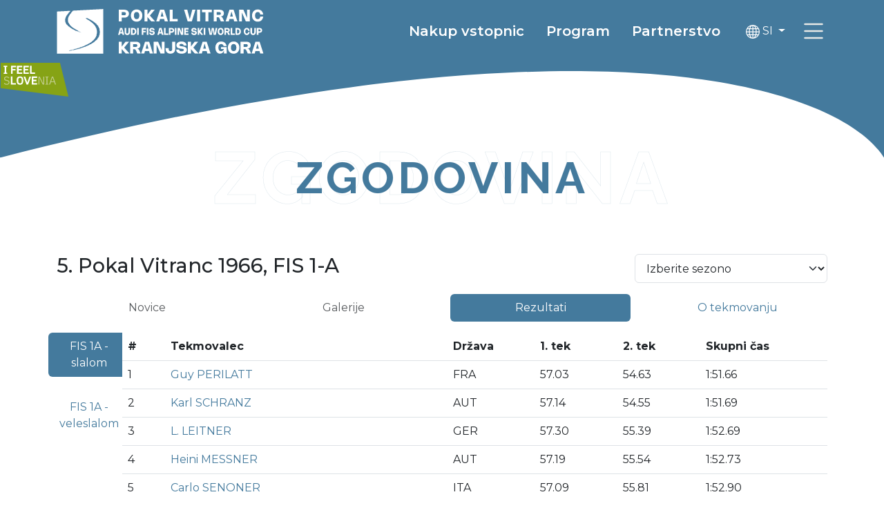

--- FILE ---
content_type: text/html; charset=UTF-8
request_url: https://pokal-vitranc.com/zgodovina/5-pokal-vitranc-1966
body_size: 11226
content:
<!DOCTYPE html>
<html lang="sl">
<head>
	<!--  -->
	<title>
			Pokal Vitranc - 5. Pokal Vitranc 1966, FIS 1-A	</title>

<base href="https://pokal-vitranc.com/">

<meta charset="UTF-8">
<meta http-equiv="X-UA-Compatible" content="IE=edge">
<meta name="viewport" content="width=device-width, initial-scale=1, maximum-scale=5">

<meta name="author" content="ORG. TEND" />
<meta name="copyright" content="Pokal Vitranc">


<meta name="description" content="" /><meta name="robots" content="index,follow" /><link rel="canonical" href="https://pokal-vitranc.com/zgodovina/5-pokal-vitranc-1966" /><link rel="alternate" href="https://pokal-vitranc.com/zgodovina/5-pokal-vitranc-1966" />
<link rel="alternate" href="https://pokal-vitranc.com/zgodovina/5-pokal-vitranc-1966" hreflang="x-default"/><meta property="og:type" content="website" /><link rel="twitter:site" href="https://pokal-vitranc.com/" /><meta property="twitter:card" content="summary" />
								<meta property="og:image" content="https://pokal-vitranc.com/assets/components/phpthumbof/cache/2755.0e87992b74015fc311fc2ed4f2a9fdb4.jpg" />
							<meta property="og:image:alt" content="mirko_kunsic_019.jpg" />
						
								<meta property="twitter:image" content="https://pokal-vitranc.com/assets/components/phpthumbof/cache/2755.0e87992b74015fc311fc2ed4f2a9fdb4.jpg" />
							<meta property="twitter:image:alt" content="mirko_kunsic_019.jpg" />
						
<link rel="stylesheet" href="https://pokal-vitranc.com/theme/css/styles.min.css">

<script type="text/plain" data-category="analytics" async src="https://www.googletagmanager.com/gtag/js?id=AW-11141330016"></script>
<script type="text/plain" data-category="analytics">
window.dataLayer = window.dataLayer || [];
function gtag(){
	dataLayer.push(arguments);
}
gtag('js', new Date());
gtag('config', 'AW-11141330016');
</script><style>
	#mainMenu .nav {
		background: url("https://pokal-vitranc.com/theme/img/curves/whiteleft.svg") no-repeat right, url("https://pokal-vitranc.com/theme/img/curves/whiteright.svg") no-repeat left;
	}
	@media (max-width: 991px) {
		#mainMenu .nav {
			background: 0;
		}
	}
</style>
</head>

<body class="d-flex flex-column">

	<a href="zgodovina/5-pokal-vitranc-1966#mainContent" class="position-absolute top-0 start-0 visually-hidden-focusable" title="Povezava do glavne vsebine" role="link">Preskoči na vsebino</a>

<header class="navbar bg-primary sticky-top z-5">
	<div class="container">
		<a href="https://pokal-vitranc.com/" class="navbar-brand">
								<img src="https://pokal-vitranc.com/theme/img/logo/logo_si.svg?new=1" alt="Pokal Vitranc" class="img-fluid">
					</a>
		<nav class="nav ms-auto d-none d-lg-flex">
			<a href="obiskovalci/nakup-vstopnic" class="first nav-link text-white fw-semibold fs-5">Nakup vstopnic</a><a href="informacije/program" class=" nav-link text-white fw-semibold fs-5">Program</a><a href="informacije/partnerstvo" class="last nav-link text-white fw-semibold fs-5">Partnerstvo</a>
			<div class="mx-2 d-flex align-items-center">
				<div class="dropdown">
	<button class="btn btn-primary text-white dropdown-toggle" type="button" id="languageDropdown" data-bs-toggle="dropdown" aria-expanded="false">
		<img src="https://pokal-vitranc.com/theme/img/ico/w/globe.svg" alt="Globe" class="ico-20">
						SI
				</button>
	<ul class="dropdown-menu" aria-labelledby="languageDropdown" style="z-index: 10000;">
											<li><a class="dropdown-item" href="https://pokal-vitranc.com/en/">English</a></li>
													<li><a class="dropdown-item" href="https://pokal-vitranc.com/de/">Deutsch</a></li>
								</ul>
</div>			</div>
		</nav>
		<a href="/" class="fullScreenMenu" role="link" class="ms-2">
			<img src="https://pokal-vitranc.com/theme/img/ico/s/hamburger.svg" class="ico-40" alt="Navigacija">
		</a>
	</div>
	<a href="https://www.slovenia.info" target="_blank" class="d-none d-lg-block">
		<img src="https://pokal-vitranc.com/theme/img/i-feel-slovenia.svg" class="img-fluid me-5 py-2" style="width: 100px;height:65px;" >
	</a>
</header>	
		
				
	<div class="position-relative" id="mainContent">
		<div class="doubleTitle mt-5 pt-5">
			<h1 class="text-outline-primary text-uppercase">
				Zgodovina				<span class="text-primary" aria-hidden="true">Zgodovina</span>
			</h1>
		</div>
		<div class="position-absolute top-n1 w-100 z-2">
			<img src="https://pokal-vitranc.com/theme/img/curves/bluedown.svg?t=1" class="img-fluid w-100">
		</div>
	</div>


			<div class="container mt-5">
			<div class="d-flex flex-column flex-md-row justify-content-md-between">
				<h2>5. Pokal Vitranc 1966, FIS 1-A</h2>
								<select class="w-md-25 form-select my-3 my-md-0" onchange="openValueUrl(this)">
					<option>Izberite sezono</option>
											<option value="https://pokal-vitranc.com/zgodovina/64-pokal-vitranc-2025-sezona-2024-2025">64. Pokal Vitranc 2025; WORLD CUP</option>
											<option value="https://pokal-vitranc.com/zgodovina/63pokal-vitranc-2024-sezona-2023-2024">63.Pokal Vitranc 2024; WORLD CUP</option>
											<option value="https://pokal-vitranc.com/zgodovina/62-pokal-vitranc-2023-sezona-2022-2023">62. Pokal Vitranc 2023 WORLD CUP</option>
											<option value="https://pokal-vitranc.com/zgodovina/61-pokal-vitranc-2022-sezona-2021-2022">61. Pokal Vitranc 2022; WORLD CUP</option>
											<option value="https://pokal-vitranc.com/zgodovina/60-pokal-vitranc-2021">60. Pokal Vitranc 2021; WORLD CUP</option>
											<option value="https://pokal-vitranc.com/zgodovina/59-pokal-vitranc-2020">59. Pokal Vitranc 2020; WORLD CUP</option>
											<option value="https://pokal-vitranc.com/zgodovina/58-pokal-vitranc-2019">58. Pokal Vitranc 2019; WORLD CUP</option>
											<option value="https://pokal-vitranc.com/zgodovina/57-pokal-vitranc-2018">57. Pokal Vitranc 2018; WORLD CUP</option>
											<option value="https://pokal-vitranc.com/zgodovina/56-pokal-vitranc-2017">56. Pokal Vitranc 2017; WORLD CUP</option>
											<option value="https://pokal-vitranc.com/zgodovina/nadomestno-vsl-garmisch-partenkirchen-2016">Nadomestno VSL - Garmisch Partenkirchen 2016</option>
											<option value="https://pokal-vitranc.com/zgodovina/55-pokal-vitranc-2016">55. Pokal Vitranc 2016; WORLD CUP</option>
											<option value="https://pokal-vitranc.com/zgodovina/54-pokal-vitranc-2015">54. Pokal Vitranc 2015; WORLD CUP</option>
											<option value="https://pokal-vitranc.com/zgodovina/53-pokal-vitranc-2014">53. Pokal Vitranc 2014; WORLD CUP</option>
											<option value="https://pokal-vitranc.com/zgodovina/52-pokal-vitranc-2013">52. Pokal Vitranc 2013; WORLD CUP</option>
											<option value="https://pokal-vitranc.com/zgodovina/51-pokal-vitranc-2012">51. Pokal Vitranc 2012; WORLD CUP</option>
											<option value="https://pokal-vitranc.com/zgodovina/50-pokal-vitranc-2011">50. Pokal Vitranc 2011; WORLD CUP</option>
											<option value="https://pokal-vitranc.com/zgodovina/49-pokal-vitranc-2010">49. Pokal Vitranc 2010; WORLD CUP</option>
											<option value="https://pokal-vitranc.com/zgodovina/nadomestno-vsl-adelboden-2010">Nadomestno VSL - Adelboden 2010</option>
											<option value="https://pokal-vitranc.com/zgodovina/48-pokal-vitranc-2009">48. Pokal Vitranc 2009; WORLD CUP</option>
											<option value="https://pokal-vitranc.com/zgodovina/47-pokal-vitranc-2008">47. Pokal Vitranc 2008; WORLD CUP</option>
											<option value="https://pokal-vitranc.com/zgodovina/46-pokal-vitranc-2007">46. Pokal Vitranc 2007; WORLD CUP</option>
											<option value="https://pokal-vitranc.com/zgodovina/45-pokal-vitranc-2006">45. Pokal Vitranc 2006; WORLD CUP</option>
											<option value="https://pokal-vitranc.com/zgodovina/44-pokal-vitranc-2005">44. Pokal Vitranc 2005; WORLD CUP</option>
											<option value="https://pokal-vitranc.com/zgodovina/43-pokal-vitranc-2004">43. Pokal Vitranc 2004; WORLD CUP</option>
											<option value="https://pokal-vitranc.com/zgodovina/42-pokal-vitranc-2003">42. Pokal Vitranc 2003; WORLD CUP</option>
											<option value="https://pokal-vitranc.com/zgodovina/41-pokal-vitranc-2002">41. Pokal Vitranc 2002; WORLD CUP</option>
											<option value="https://pokal-vitranc.com/zgodovina/nadomestno-vsl-aspen-2001">Nadomestno VSL - Aspen 2001</option>
											<option value="https://pokal-vitranc.com/zgodovina/40-pokal-vitranc-2001">40. Pokal Vitranc 2001; WORLD CUP</option>
											<option value="https://pokal-vitranc.com/zgodovina/nadomestno-vsl-adelboden-2000">Nadomestno VSL - Adelboden 2000</option>
											<option value="https://pokal-vitranc.com/zgodovina/39-pokal-vitranc-2000">39. Pokal Vitranc 2000; WORLD CUP</option>
											<option value="https://pokal-vitranc.com/zgodovina/38-pokal-vitranc-1999">38. Pokal Vitranc 1999; WORLD CUP</option>
											<option value="https://pokal-vitranc.com/zgodovina/37-pokal-vitranc-1998">37. Pokal Vitranc 1998; WORLD CUP</option>
											<option value="https://pokal-vitranc.com/zgodovina/36-pokal-vitranc-1997">36. Pokal Vitranc 1997; WORLD CUP</option>
											<option value="https://pokal-vitranc.com/zgodovina/35-pokal-vitranc-1996">35. Pokal Vitranc 1996; WORLD CUP</option>
											<option value="https://pokal-vitranc.com/zgodovina/34-pokal-vitranc-1995">34. Pokal Vitranc 1995; WORLD CUP</option>
											<option value="https://pokal-vitranc.com/zgodovina/33-pokal-vitranc-1994">33. Pokal Vitranc 1994; WORLD CUP</option>
											<option value="https://pokal-vitranc.com/zgodovina/32-pokal-vitranc-1993">32. Pokal Vitranc 1993; WORLD CUP</option>
											<option value="https://pokal-vitranc.com/zgodovina/31-pokal-vitranc-1992">31. Pokal Vitranc 1992; WORLD CUP</option>
											<option value="https://pokal-vitranc.com/zgodovina/30-pokal-vitranc-1991">30. Pokal Vitranc 1991; WORLD CUP</option>
											<option value="https://pokal-vitranc.com/zgodovina/29-pokal-vitranc-1990">29. Pokal Vitranc 1990; WORLD CUP</option>
											<option value="https://pokal-vitranc.com/zgodovina/28-pokal-vitranc-1989">28. Pokal Vitranc 1989; WORLD CUP</option>
											<option value="https://pokal-vitranc.com/zgodovina/27-pokal-vitranc-1988">27. Pokal Vitranc 1988; WORLD CUP</option>
											<option value="https://pokal-vitranc.com/zgodovina/26-pokal-vitranc-1987">26. Pokal Vitranc 1987; WORLD CUP</option>
											<option value="https://pokal-vitranc.com/zgodovina/nadomestno-vsl-borowetz-1986">Nadomestno VSL - Borowetz 1986</option>
											<option value="https://pokal-vitranc.com/zgodovina/25-pokal-vitranc-1986">25. Pokal Vitranc 1986; WORLD CUP</option>
											<option value="https://pokal-vitranc.com/zgodovina/24-pokal-vitranc-1985">24. Pokal Vitranc 1985; WORLD CUP</option>
											<option value="https://pokal-vitranc.com/zgodovina/23-pokal-vitranc-1983">23. Pokal Vitranc 1984; WORLD CUP</option>
											<option value="https://pokal-vitranc.com/zgodovina/22-pokal-vitranc-1983">22. Pokal Vitranc 1983; WORLD CUP</option>
											<option value="https://pokal-vitranc.com/zgodovina/21-pokal-vitranc-1982">21. Pokal Vitranc 1982; WORLD CUP</option>
											<option value="https://pokal-vitranc.com/zgodovina/20-pokal-vitranc-1981">20. Pokal Vitranc 1981 WORLD CUP</option>
											<option value="https://pokal-vitranc.com/zgodovina/19-pokal-vitranc-1979">19. Pokal Vitranc 1980; FIS</option>
											<option value="https://pokal-vitranc.com/zgodovina/18-pokal-vitranc-1978">18. Pokal Vitranc 1979; WORLD CUP</option>
											<option value="https://pokal-vitranc.com/zgodovina/17-pokal-vitranc-1977">17. Pokal Vitranc 1978; FIS</option>
											<option value="https://pokal-vitranc.com/zgodovina/16-pokal-vitranc-1976">16. Pokal Vitranc 1977; WORLD CUP</option>
											<option value="https://pokal-vitranc.com/zgodovina/15-pokal-vitranc-1975">15. Pokal Vitranc 1976; EUROPE CUP</option>
											<option value="https://pokal-vitranc.com/zgodovina/14-pokal-vitranc-1974">14. Pokal Vitranc 1975; EUROPE CUP-Nadomestno tekmovanje FIS</option>
											<option value="https://pokal-vitranc.com/zgodovina/13-pokal-vitranc-1974">13. Pokal Vitranc 1974; EUROPE CUP</option>
											<option value="https://pokal-vitranc.com/zgodovina/12-pokal-vitranc-1973">12. Pokal Vitranc 1973; EUROPE CUP</option>
											<option value="https://pokal-vitranc.com/zgodovina/11-pokal-vitranc-1972">11. Pokal Vitranc 1972; EUROPE CUP</option>
											<option value="https://pokal-vitranc.com/zgodovina/10-pokal-vitranc-1971">10. Pokal Vitranc 1971; FIS</option>
											<option value="https://pokal-vitranc.com/zgodovina/9-pokal-vitranc-1970">9. Pokal Vitranc 1970; WORLD CUP</option>
											<option value="https://pokal-vitranc.com/zgodovina/8-pokal-vitranc-1969">8. Pokal Vitranc 1969; WORLD CUP</option>
											<option value="https://pokal-vitranc.com/zgodovina/7-pokal-vitranc-1968">7. Pokal Vitranc 1968; WORLD CUP</option>
											<option value="https://pokal-vitranc.com/zgodovina/6-pokal-vitranc-1967">6. Pokal Vitranc 1967; FIS 1-A</option>
											<option value="https://pokal-vitranc.com/zgodovina/5-pokal-vitranc-1966">5. Pokal Vitranc 1966, FIS 1-A</option>
											<option value="https://pokal-vitranc.com/zgodovina/4-pokal-vitranc-1965">4. Pokal Vitranc 1965; FIS 1-A</option>
											<option value="https://pokal-vitranc.com/zgodovina/3-pokal-vitranc-1964">3. Pokal Vitranc 1964; FIS 1-A</option>
											<option value="https://pokal-vitranc.com/zgodovina/2-pokal-vitranc-1963">2. Pokal Vitranc 1963; FIS 1-A</option>
											<option value="https://pokal-vitranc.com/zgodovina/1-pokal-vitranc-1961">1. Pokal Vitranc 1961;FIS-A</option>
									</select>
			</div>
			
			
			
			
			
			<ul class="nav nav-pills nav-fill row py-3" role="tablist">
				<li class="col-3">
					<button class="nav-link w-100 " data-bs-toggle="pill" data-bs-target="#news" type="button" role="tab" aria-controls="news" aria-selected="true" disabled>Novice</button>
				</li>
				<li class="col-3">
					<button class="nav-link w-100 " data-bs-toggle="pill" data-bs-target="#galleries" type="button" role="tab" aria-controls="galleries" aria-selected="false" disabled>Galerije</button>
				</li>
				<li class="col-3">
					<button class="nav-link w-100 active" data-bs-toggle="pill" data-bs-target="#results" type="button" role="tab" aria-controls="results" aria-selected="false" >Rezultati</button>
				</li>
				<li class="col-3">
					<button class="nav-link w-100" data-bs-toggle="pill" data-bs-target="#about" type="button" role="tab" aria-controls="about" aria-selected="false">O tekmovanju</button>
				</li>
			</ul>
			  <div class="tab-content">
				<div class="tab-pane fade " id="news" role="tabpanel" aria-labelledby="news" tabindex="0">
					<div class="row">
											</div>
				</div>
				<div class="tab-pane fade " id="galleries" role="tabpanel" tabindex="0">
					<div class="row gallerylist">
											</div>
				</div>
				<div class="tab-pane fade show active" id="results" role="tabpanel" tabindex="0">
					<div class="row">
						<div class="nav flex-lg-column justify-content-center justify-content-lg-start nav-pills col-lg-1">
																						<div class="nav-item">
									<button class="nav-link active" data-bs-toggle="pill" data-bs-target="#results-0" type="button" role="tab" aria-controls="results-FIS 1A - slalom" aria-selected="true">FIS 1A - slalom</button>
								</div>
																							<div class="nav-item">
									<button class="nav-link " data-bs-toggle="pill" data-bs-target="#results-1" type="button" role="tab" aria-controls="results-FIS 1A - veleslalom" aria-selected="true">FIS 1A - veleslalom</button>
								</div>
																					</div>
						<div class="col-lg-11 my-4 my-lg-0 tab-content">
																						<div class="tab-pane fade active show" id="results-0" role="tabpanel" tabindex="0">
									<table class="table table-default">
										<thead>
											<tr>
												<th>#</th>
												<th>Tekmovalec</th>
												<th>Država</th>
												<th>1. tek</th>
												<th>2. tek</th>
												<th>Skupni čas</th>
											</tr>
										</thead>
										<tbody>
																							<tr>
													<td>1</td>
													<td><a href="https://pokal-vitranc.com/zgodovina/?competitor=583">Guy PERILATT</a></td>
													<td>FRA</td>
													<td>
																													57.03																											</td>
													<td>
																													54.63																											</td>
													<td>
																													1:51.66																											</td>
												</tr>
																							<tr>
													<td>2</td>
													<td><a href="https://pokal-vitranc.com/zgodovina/?competitor=875">Karl SCHRANZ</a></td>
													<td>AUT</td>
													<td>
																													57.14																											</td>
													<td>
																													54.55																											</td>
													<td>
																													1:51.69																											</td>
												</tr>
																							<tr>
													<td>3</td>
													<td><a href="https://pokal-vitranc.com/zgodovina/?competitor=924">L. LEITNER</a></td>
													<td>GER</td>
													<td>
																													57.30																											</td>
													<td>
																													55.39																											</td>
													<td>
																													1:52.69																											</td>
												</tr>
																							<tr>
													<td>4</td>
													<td><a href="https://pokal-vitranc.com/zgodovina/?competitor=624">Heini MESSNER</a></td>
													<td>AUT</td>
													<td>
																													57.19																											</td>
													<td>
																													55.54																											</td>
													<td>
																													1:52.73																											</td>
												</tr>
																							<tr>
													<td>5</td>
													<td><a href="https://pokal-vitranc.com/zgodovina/?competitor=257">Carlo SENONER</a></td>
													<td>ITA</td>
													<td>
																													57.09																											</td>
													<td>
																													55.81																											</td>
													<td>
																													1:52.90																											</td>
												</tr>
																							<tr>
													<td>6</td>
													<td><a href="https://pokal-vitranc.com/zgodovina/?competitor=660">Hugo NINDL</a></td>
													<td>AUT</td>
													<td>
																													58.09																											</td>
													<td>
																													55.17																											</td>
													<td>
																													1:53.19																											</td>
												</tr>
																							<tr>
													<td>7</td>
													<td><a href="https://pokal-vitranc.com/zgodovina/?competitor=397">E. SCHERZER</a></td>
													<td>DDR</td>
													<td>
																													59.25																											</td>
													<td>
																													55.73																											</td>
													<td>
																													1:54.98																											</td>
												</tr>
																							<tr>
													<td>8</td>
													<td><a href="https://pokal-vitranc.com/zgodovina/?competitor=1224">Olle ROLLEN</a></td>
													<td>SWE</td>
													<td>
																													57.76																											</td>
													<td>
																													57.75																											</td>
													<td>
																													1:55.51																											</td>
												</tr>
																							<tr>
													<td>9</td>
													<td><a href="https://pokal-vitranc.com/zgodovina/?competitor=694">Ivo MAHLKNECHT</a></td>
													<td>ITA</td>
													<td>
																													59.19																											</td>
													<td>
																													56.51																											</td>
													<td>
																													1:55.70																											</td>
												</tr>
																							<tr>
													<td>10</td>
													<td><a href="https://pokal-vitranc.com/zgodovina/?competitor=115">Andreas SPRECHER</a></td>
													<td>SUI</td>
													<td>
																													59.43																											</td>
													<td>
																													56.82																											</td>
													<td>
																													1:56.25																											</td>
												</tr>
																							<tr>
													<td>11</td>
													<td><a href="https://pokal-vitranc.com/zgodovina/?competitor=1508">Stefan SODAT</a></td>
													<td>AUT</td>
													<td>
																													59.13																											</td>
													<td>
																													57.27																											</td>
													<td>
																													1:56.40																											</td>
												</tr>
																							<tr>
													<td>12</td>
													<td><a href="https://pokal-vitranc.com/zgodovina/?competitor=34">Alain BLANCHARD</a></td>
													<td>FRA</td>
													<td>
																													59.80																											</td>
													<td>
																													56.75																											</td>
													<td>
																													1:56.55																											</td>
												</tr>
																							<tr>
													<td>13</td>
													<td><a href="https://pokal-vitranc.com/zgodovina/?competitor=519">Georges MAUDUIT</a></td>
													<td>FRA</td>
													<td>
																													1:00.13																											</td>
													<td>
																													56.52																											</td>
													<td>
																													1:56.65																											</td>
												</tr>
																							<tr>
													<td>14</td>
													<td><a href="https://pokal-vitranc.com/zgodovina/?competitor=640">Herbert HUBER</a></td>
													<td>AUT</td>
													<td>
																													59.36																											</td>
													<td>
																													57.40																											</td>
													<td>
																													1:56.76																											</td>
												</tr>
																							<tr>
													<td>15</td>
													<td><a href="https://pokal-vitranc.com/zgodovina/?competitor=1338">Pierre STAMOS</a></td>
													<td>FRA</td>
													<td>
																													1:00.40																											</td>
													<td>
																													57.41																											</td>
													<td>
																													1:57.81																											</td>
												</tr>
																							<tr>
													<td>16</td>
													<td><a href="https://pokal-vitranc.com/zgodovina/?competitor=922">Kurt SCHNIDER</a></td>
													<td>SUI</td>
													<td>
																													1:00.53																											</td>
													<td>
																													57.34																											</td>
													<td>
																													1:57.87																											</td>
												</tr>
																							<tr>
													<td>17</td>
													<td><a href="https://pokal-vitranc.com/zgodovina/?competitor=1651">Villy FAVRE</a></td>
													<td>SUI</td>
													<td>
																													59.98																											</td>
													<td>
																													58.02																											</td>
													<td>
																													1:58.00																											</td>
												</tr>
																							<tr>
													<td>18</td>
													<td><a href="https://pokal-vitranc.com/zgodovina/?competitor=1304">Peter LUTZENDORF</a></td>
													<td>DDR</td>
													<td>
																													1:00.94																											</td>
													<td>
																													57.40																											</td>
													<td>
																													1:58.34																											</td>
												</tr>
																							<tr>
													<td>19</td>
													<td><a href="https://pokal-vitranc.com/zgodovina/?competitor=931">Lars OLSSON</a></td>
													<td>SWE</td>
													<td>
																													1:00.03																											</td>
													<td>
																													58.54																											</td>
													<td>
																													1:58.57																											</td>
												</tr>
																							<tr>
													<td>20</td>
													<td><a href="https://pokal-vitranc.com/zgodovina/?competitor=524">Gerardo MUSSNER</a></td>
													<td>ITA</td>
													<td>
																													1:01.04																											</td>
													<td>
																													57.54																											</td>
													<td>
																													1:58.58																											</td>
												</tr>
																							<tr>
													<td>21</td>
													<td><a href="https://pokal-vitranc.com/zgodovina/?competitor=551">Giovanni DIBONA</a></td>
													<td>ITA</td>
													<td>
																													59.49																											</td>
													<td>
																													59.78																											</td>
													<td>
																													1:59.27																											</td>
												</tr>
																							<tr>
													<td>22</td>
													<td><a href="https://pokal-vitranc.com/zgodovina/?competitor=42">Albert PITTELOUD</a></td>
													<td>SUI</td>
													<td>
																													1:01.68																											</td>
													<td>
																													58.02																											</td>
													<td>
																													1:59.70																											</td>
												</tr>
																							<tr>
													<td>23</td>
													<td><a href="https://pokal-vitranc.com/zgodovina/?competitor=191">Bernard ORCEL</a></td>
													<td>FRA</td>
													<td>
																													1:00.57																											</td>
													<td>
																													59.37																											</td>
													<td>
																													1:59.94																											</td>
												</tr>
																							<tr>
													<td>24</td>
													<td><a href="https://pokal-vitranc.com/zgodovina/?competitor=1490">Staffan LINDGREN</a></td>
													<td>SWE</td>
													<td>
																													1:01.40																											</td>
													<td>
																													59.49																											</td>
													<td>
																													2:00.49																											</td>
												</tr>
																							<tr>
													<td>25</td>
													<td><a href="https://pokal-vitranc.com/zgodovina/?competitor=1288">Per Olof RICHARDSSON</a></td>
													<td>SWE</td>
													<td>
																													1:03.53																											</td>
													<td>
																													57.82																											</td>
													<td>
																													2:01.35																											</td>
												</tr>
																							<tr>
													<td>26</td>
													<td><a href="https://pokal-vitranc.com/zgodovina/?competitor=724">Jakob TISCHHAUSER</a></td>
													<td>SUI</td>
													<td>
																													1:02.53																											</td>
													<td>
																													59.29																											</td>
													<td>
																													2:01.82																											</td>
												</tr>
																							<tr>
													<td>27</td>
													<td><a href="https://pokal-vitranc.com/zgodovina/?competitor=517">Georg SONNENBERGER</a></td>
													<td>GER</td>
													<td>
																													1:03.23																											</td>
													<td>
																													1:00.45																											</td>
													<td>
																													2:03.68																											</td>
												</tr>
																							<tr>
													<td>28</td>
													<td><a href="https://pokal-vitranc.com/zgodovina/?competitor=213">Blaž JAKOPIČ</a></td>
													<td>YUG</td>
													<td>
																													1:04.31																											</td>
													<td>
																													1:02.27																											</td>
													<td>
																													2:06.58																											</td>
												</tr>
																							<tr>
													<td>29</td>
													<td><a href="https://pokal-vitranc.com/zgodovina/?competitor=1231">Oswaldo DEMETZ</a></td>
													<td>ITA</td>
													<td>
																													1:02.20																											</td>
													<td>
																													1:04.85																											</td>
													<td>
																													2:07.05																											</td>
												</tr>
																							<tr>
													<td>30</td>
													<td><a href="https://pokal-vitranc.com/zgodovina/?competitor=194">Bernd DORFEL</a></td>
													<td>DDR</td>
													<td>
																													1:05.27																											</td>
													<td>
																													1:02.88																											</td>
													<td>
																													2:08.15																											</td>
												</tr>
																							<tr>
													<td>31</td>
													<td><a href="https://pokal-vitranc.com/zgodovina/?competitor=122">Andrej KLINAR</a></td>
													<td>YUG</td>
													<td>
																													1:06.26																											</td>
													<td>
																													1:04.06																											</td>
													<td>
																													2:10.32																											</td>
												</tr>
																							<tr>
													<td>32</td>
													<td><a href="https://pokal-vitranc.com/zgodovina/?competitor=994">Malcolm MILNE</a></td>
													<td>AUS</td>
													<td>
																													1:06.62																											</td>
													<td>
																													1:06.16																											</td>
													<td>
																													2:12.78																											</td>
												</tr>
																							<tr>
													<td>33</td>
													<td><a href="https://pokal-vitranc.com/zgodovina/?competitor=1162">Mirko KLINAR</a></td>
													<td>YUG</td>
													<td>
																													1:07.19																											</td>
													<td>
																													1:06.30																											</td>
													<td>
																													2:13.49																											</td>
												</tr>
																							<tr>
													<td>34</td>
													<td><a href="https://pokal-vitranc.com/zgodovina/?competitor=1612">Tone VOGRINEC</a></td>
													<td>YUG</td>
													<td>
																													1:08.99																											</td>
													<td>
																													1:05.15																											</td>
													<td>
																													2:14.14																											</td>
												</tr>
																							<tr>
													<td>35</td>
													<td><a href="https://pokal-vitranc.com/zgodovina/?competitor=919">Kurt GHON</a></td>
													<td>ROM</td>
													<td>
																													1:12.24																											</td>
													<td>
																													1:04.16																											</td>
													<td>
																													2:16.40																											</td>
												</tr>
																							<tr>
													<td>36</td>
													<td><a href="https://pokal-vitranc.com/zgodovina/?competitor=1307">Peter NORMAN</a></td>
													<td>GBR</td>
													<td>
																													1:09.46																											</td>
													<td>
																													1:07.60																											</td>
													<td>
																													2:17.06																											</td>
												</tr>
																							<tr>
													<td>37</td>
													<td><a href="https://pokal-vitranc.com/zgodovina/?competitor=840">Jože GAZVODA</a></td>
													<td>YUG</td>
													<td>
																													1:14.58																											</td>
													<td>
																													1:04.39																											</td>
													<td>
																													2:18.97																											</td>
												</tr>
																							<tr>
													<td>38</td>
													<td><a href="https://pokal-vitranc.com/zgodovina/?competitor=562">Gornel TABARAS</a></td>
													<td>ROM</td>
													<td>
																													1:14.97																											</td>
													<td>
																													1:04.31																											</td>
													<td>
																													2:19.28																											</td>
												</tr>
																							<tr>
													<td>39</td>
													<td><a href="https://pokal-vitranc.com/zgodovina/?competitor=269">Ch. DE WESTNHOLZ</a></td>
													<td>GBR</td>
													<td>
																													1:12.50																											</td>
													<td>
																													1:07.48																											</td>
													<td>
																													2:19.98																											</td>
												</tr>
																							<tr>
													<td>40</td>
													<td><a href="https://pokal-vitranc.com/zgodovina/?competitor=375">DORIN MUNTEANU</a></td>
													<td>ROM</td>
													<td>
																													1:13.52																											</td>
													<td>
																													1:07.96																											</td>
													<td>
																													2:21.48																											</td>
												</tr>
																							<tr>
													<td>41</td>
													<td><a href="https://pokal-vitranc.com/zgodovina/?competitor=272">Charlie PALMER TOMKISON</a></td>
													<td>GBR</td>
													<td>
																													1:14.24																											</td>
													<td>
																													1:09.81																											</td>
													<td>
																													2:24.05																											</td>
												</tr>
																							<tr>
													<td>42</td>
													<td><a href="https://pokal-vitranc.com/zgodovina/?competitor=345">David FREETH</a></td>
													<td>GBR</td>
													<td>
																													1:13.13																											</td>
													<td>
																													1:20.55																											</td>
													<td>
																													2:33.68																											</td>
												</tr>
																							<tr>
													<td>43</td>
													<td><a href="https://pokal-vitranc.com/zgodovina/?competitor=536">Geza NEMETH</a></td>
													<td>HUN</td>
													<td>
																													1:23.89																											</td>
													<td>
																													1:19.65																											</td>
													<td>
																													2:43.54																											</td>
												</tr>
																							<tr>
													<td>-</td>
													<td><a href="https://pokal-vitranc.com/zgodovina/?competitor=900">Klaus ILLING</a></td>
													<td>DDR</td>
													<td>
																													DNF																											</td>
													<td>
																											</td>
													<td>
																											</td>
												</tr>
																							<tr>
													<td>-</td>
													<td><a href="https://pokal-vitranc.com/zgodovina/?competitor=500">Fric DETIČEK</a></td>
													<td>YUG</td>
													<td>
																													DNF																											</td>
													<td>
																											</td>
													<td>
																											</td>
												</tr>
																							<tr>
													<td>-</td>
													<td><a href="https://pokal-vitranc.com/zgodovina/?competitor=549">Gioseppe DE BIASIO</a></td>
													<td>ITA</td>
													<td>
																													DNF																											</td>
													<td>
																											</td>
													<td>
																											</td>
												</tr>
																							<tr>
													<td>-</td>
													<td><a href="https://pokal-vitranc.com/zgodovina/?competitor=872">Kanai TAKASHI</a></td>
													<td>JPN</td>
													<td>
																													DNF																											</td>
													<td>
																											</td>
													<td>
																											</td>
												</tr>
																							<tr>
													<td>-</td>
													<td><a href="https://pokal-vitranc.com/zgodovina/?competitor=161">Arndt SCHUMANN</a></td>
													<td>DDR</td>
													<td>
																													DNF																											</td>
													<td>
																											</td>
													<td>
																											</td>
												</tr>
																							<tr>
													<td>-</td>
													<td><a href="https://pokal-vitranc.com/zgodovina/?competitor=705">J. RIETH</a></td>
													<td>AUT</td>
													<td>
																													DNF																											</td>
													<td>
																											</td>
													<td>
																											</td>
												</tr>
																							<tr>
													<td>-</td>
													<td><a href="https://pokal-vitranc.com/zgodovina/?competitor=1105">Mauritz LINDSTROM</a></td>
													<td>SWE</td>
													<td>
																													DNF																											</td>
													<td>
																											</td>
													<td>
																											</td>
												</tr>
																							<tr>
													<td>-</td>
													<td><a href="https://pokal-vitranc.com/zgodovina/?competitor=97">Andras MAROTZ</a></td>
													<td>HUN</td>
													<td>
																													DNF																											</td>
													<td>
																											</td>
													<td>
																											</td>
												</tr>
																							<tr>
													<td>-</td>
													<td><a href="https://pokal-vitranc.com/zgodovina/?competitor=1656">Virgil BRENCI</a></td>
													<td>ROM</td>
													<td>
																													DNF																											</td>
													<td>
																											</td>
													<td>
																											</td>
												</tr>
																							<tr>
													<td>-</td>
													<td><a href="https://pokal-vitranc.com/zgodovina/?competitor=1041">Marko KAVČIČ</a></td>
													<td>YUG</td>
													<td>
																													DNF																											</td>
													<td>
																											</td>
													<td>
																											</td>
												</tr>
																							<tr>
													<td>-</td>
													<td><a href="https://pokal-vitranc.com/zgodovina/?competitor=396">E. RIEDEL</a></td>
													<td>DDR</td>
													<td>
																													DNF																											</td>
													<td>
																											</td>
													<td>
																											</td>
												</tr>
																							<tr>
													<td>-</td>
													<td><a href="https://pokal-vitranc.com/zgodovina/?competitor=406">Egon ZIMMERMAN</a></td>
													<td>AUT</td>
													<td>
																													DNS																											</td>
													<td>
																											</td>
													<td>
																											</td>
												</tr>
																							<tr>
													<td>-</td>
													<td><a href="https://pokal-vitranc.com/zgodovina/?competitor=679">Igor ZAJC</a></td>
													<td>YUG</td>
													<td>
																													DSQ																											</td>
													<td>
																											</td>
													<td>
																											</td>
												</tr>
																							<tr>
													<td>-</td>
													<td><a href="https://pokal-vitranc.com/zgodovina/?competitor=1415">Rolf EDLUND</a></td>
													<td>SWE</td>
													<td>
																													DSQ																											</td>
													<td>
																											</td>
													<td>
																											</td>
												</tr>
																							<tr>
													<td>-</td>
													<td><a href="https://pokal-vitranc.com/zgodovina/?competitor=855">Jules MELQUIOND</a></td>
													<td>FRA</td>
													<td>
																													DSQ																											</td>
													<td>
																											</td>
													<td>
																											</td>
												</tr>
																							<tr>
													<td>-</td>
													<td><a href="https://pokal-vitranc.com/zgodovina/?competitor=1500">Stefan KALIN</a></td>
													<td>SUI</td>
													<td>
																													DSQ																											</td>
													<td>
																											</td>
													<td>
																											</td>
												</tr>
																							<tr>
													<td>-</td>
													<td><a href="https://pokal-vitranc.com/zgodovina/?competitor=943">Leo LACROIX</a></td>
													<td>FRA</td>
													<td>
																													DSQ																											</td>
													<td>
																											</td>
													<td>
																											</td>
												</tr>
																							<tr>
													<td>-</td>
													<td><a href="https://pokal-vitranc.com/zgodovina/?competitor=703">J. PALMER TOMKINSON</a></td>
													<td>GBR</td>
													<td>
																													DSQ																											</td>
													<td>
																											</td>
													<td>
																											</td>
												</tr>
																							<tr>
													<td>-</td>
													<td><a href="https://pokal-vitranc.com/zgodovina/?competitor=1676">Werner BLEINER</a></td>
													<td>AUT</td>
													<td>
																													DSQ																											</td>
													<td>
																											</td>
													<td>
																											</td>
												</tr>
																							<tr>
													<td>-</td>
													<td><a href="https://pokal-vitranc.com/zgodovina/?competitor=1233">Oto PUSTOSLEMŠEK</a></td>
													<td>YUG</td>
													<td>
																													DSQ																											</td>
													<td>
																											</td>
													<td>
																											</td>
												</tr>
																							<tr>
													<td>-</td>
													<td><a href="https://pokal-vitranc.com/zgodovina/?competitor=1302">Peter LAKOTA</a></td>
													<td>YUG</td>
													<td>
																													DSQ																											</td>
													<td>
																											</td>
													<td>
																											</td>
												</tr>
																							<tr>
													<td>-</td>
													<td><a href="https://pokal-vitranc.com/zgodovina/?competitor=738">Janez ČOP</a></td>
													<td>YUG</td>
													<td>
																													DSQ																											</td>
													<td>
																											</td>
													<td>
																											</td>
												</tr>
																							<tr>
													<td>-</td>
													<td><a href="https://pokal-vitranc.com/zgodovina/?competitor=90">Alojz FORTIN</a></td>
													<td>YUG</td>
													<td>
																													DSQ																											</td>
													<td>
																											</td>
													<td>
																											</td>
												</tr>
																							<tr>
													<td>-</td>
													<td><a href="https://pokal-vitranc.com/zgodovina/?competitor=129">Andrej SOKLIČ</a></td>
													<td>YUG</td>
													<td>
																													DSQ																											</td>
													<td>
																											</td>
													<td>
																											</td>
												</tr>
																							<tr>
													<td>-</td>
													<td><a href="https://pokal-vitranc.com/zgodovina/?competitor=702">J. LAJBAHER</a></td>
													<td>YUG</td>
													<td>
																													DSQ																											</td>
													<td>
																											</td>
													<td>
																											</td>
												</tr>
																							<tr>
													<td>-</td>
													<td><a href="https://pokal-vitranc.com/zgodovina/?competitor=1528">Stjepan PUHAK</a></td>
													<td>YUG</td>
													<td>
																													DSQ																											</td>
													<td>
																											</td>
													<td>
																											</td>
												</tr>
																					</tbody>
									</table>
								</div>
																							<div class="tab-pane fade " id="results-1" role="tabpanel" tabindex="0">
									<table class="table table-default">
										<thead>
											<tr>
												<th>#</th>
												<th>Tekmovalec</th>
												<th>Država</th>
												<th>1. tek</th>
												<th>2. tek</th>
												<th>Skupni čas</th>
											</tr>
										</thead>
										<tbody>
																							<tr>
													<td>1</td>
													<td><a href="https://pokal-vitranc.com/zgodovina/?competitor=1676">Werner BLEINER</a></td>
													<td>AUT</td>
													<td>
																																																								</td>
													<td>
																											</td>
													<td>
																													2:21.3																											</td>
												</tr>
																							<tr>
													<td>2</td>
													<td><a href="https://pokal-vitranc.com/zgodovina/?competitor=583">Guy PERILATT</a></td>
													<td>FRA</td>
													<td>
																																																								</td>
													<td>
																											</td>
													<td>
																													2:22.9																											</td>
												</tr>
																							<tr>
													<td>3</td>
													<td><a href="https://pokal-vitranc.com/zgodovina/?competitor=875">Karl SCHRANZ</a></td>
													<td>AUT</td>
													<td>
																																																								</td>
													<td>
																											</td>
													<td>
																													2:23.6																											</td>
												</tr>
																							<tr>
													<td>4</td>
													<td><a href="https://pokal-vitranc.com/zgodovina/?competitor=943">Leo LACROIX</a></td>
													<td>FRA</td>
													<td>
																																																								</td>
													<td>
																											</td>
													<td>
																													2:24.7																											</td>
												</tr>
																							<tr>
													<td>5</td>
													<td><a href="https://pokal-vitranc.com/zgodovina/?competitor=855">Jules MELQUIOND</a></td>
													<td>FRA</td>
													<td>
																																																								</td>
													<td>
																											</td>
													<td>
																													2:25.0																											</td>
												</tr>
																							<tr>
													<td>6</td>
													<td><a href="https://pokal-vitranc.com/zgodovina/?competitor=924">L. LEITNER</a></td>
													<td>GER</td>
													<td>
																																																								</td>
													<td>
																											</td>
													<td>
																													2:26.3																											</td>
												</tr>
																							<tr>
													<td>7</td>
													<td><a href="https://pokal-vitranc.com/zgodovina/?competitor=1500">Stefan KALIN</a></td>
													<td>SUI</td>
													<td>
																																																								</td>
													<td>
																											</td>
													<td>
																													2:27.1																											</td>
												</tr>
																							<tr>
													<td>8</td>
													<td><a href="https://pokal-vitranc.com/zgodovina/?competitor=191">Bernard ORCEL</a></td>
													<td>FRA</td>
													<td>
																																																								</td>
													<td>
																											</td>
													<td>
																													2:27.2																											</td>
												</tr>
																							<tr>
													<td>9</td>
													<td><a href="https://pokal-vitranc.com/zgodovina/?competitor=524">Gerardo MUSSNER</a></td>
													<td>ITA</td>
													<td>
																																																								</td>
													<td>
																											</td>
													<td>
																													2:27.2																											</td>
												</tr>
																							<tr>
													<td>10</td>
													<td><a href="https://pokal-vitranc.com/zgodovina/?competitor=519">Georges MAUDUIT</a></td>
													<td>FRA</td>
													<td>
																																																								</td>
													<td>
																											</td>
													<td>
																													2:27.3																											</td>
												</tr>
																							<tr>
													<td>11</td>
													<td><a href="https://pokal-vitranc.com/zgodovina/?competitor=724">Jakob TISCHHAUSER</a></td>
													<td>SUI</td>
													<td>
																																																								</td>
													<td>
																											</td>
													<td>
																													2.27.6																											</td>
												</tr>
																							<tr>
													<td>12</td>
													<td><a href="https://pokal-vitranc.com/zgodovina/?competitor=1651">Villy FAVRE</a></td>
													<td>SUI</td>
													<td>
																																																								</td>
													<td>
																											</td>
													<td>
																													2:28.8																											</td>
												</tr>
																							<tr>
													<td>13</td>
													<td><a href="https://pokal-vitranc.com/zgodovina/?competitor=115">Andreas SPRECHER</a></td>
													<td>SUI</td>
													<td>
																																																								</td>
													<td>
																											</td>
													<td>
																													2:29.6																											</td>
												</tr>
																							<tr>
													<td>14</td>
													<td><a href="https://pokal-vitranc.com/zgodovina/?competitor=922">Kurt SCHNIDER</a></td>
													<td>SUI</td>
													<td>
																																																								</td>
													<td>
																											</td>
													<td>
																													2:29.6																											</td>
												</tr>
																							<tr>
													<td>15</td>
													<td><a href="https://pokal-vitranc.com/zgodovina/?competitor=42">Albert PITTELOUD</a></td>
													<td>SUI</td>
													<td>
																																																								</td>
													<td>
																											</td>
													<td>
																													2:29.8																											</td>
												</tr>
																							<tr>
													<td>16</td>
													<td><a href="https://pokal-vitranc.com/zgodovina/?competitor=660">Hugo NINDL</a></td>
													<td>AUT</td>
													<td>
																																																								</td>
													<td>
																											</td>
													<td>
																													2:29.9																											</td>
												</tr>
																							<tr>
													<td>17</td>
													<td><a href="https://pokal-vitranc.com/zgodovina/?competitor=640">Herbert HUBER</a></td>
													<td>AUT</td>
													<td>
																																																								</td>
													<td>
																											</td>
													<td>
																													2:30.0																											</td>
												</tr>
																							<tr>
													<td>18</td>
													<td><a href="https://pokal-vitranc.com/zgodovina/?competitor=1224">Olle ROLLEN</a></td>
													<td>SWE</td>
													<td>
																																																								</td>
													<td>
																											</td>
													<td>
																													2:30.1																											</td>
												</tr>
																							<tr>
													<td>19</td>
													<td><a href="https://pokal-vitranc.com/zgodovina/?competitor=931">Lars OLSSON</a></td>
													<td>SWE</td>
													<td>
																																																								</td>
													<td>
																											</td>
													<td>
																													2:30.3																											</td>
												</tr>
																							<tr>
													<td>20</td>
													<td><a href="https://pokal-vitranc.com/zgodovina/?competitor=397">E. SCHERZER</a></td>
													<td>DDR</td>
													<td>
																																																								</td>
													<td>
																											</td>
													<td>
																													2:30.4																											</td>
												</tr>
																							<tr>
													<td>21</td>
													<td><a href="https://pokal-vitranc.com/zgodovina/?competitor=1338">Pierre STAMOS</a></td>
													<td>FRA</td>
													<td>
																																																								</td>
													<td>
																											</td>
													<td>
																													2:30.5																											</td>
												</tr>
																							<tr>
													<td>22</td>
													<td><a href="https://pokal-vitranc.com/zgodovina/?competitor=1508">Stefan SODAT</a></td>
													<td>AUT</td>
													<td>
																																																								</td>
													<td>
																											</td>
													<td>
																													2:30.9																											</td>
												</tr>
																							<tr>
													<td>23</td>
													<td><a href="https://pokal-vitranc.com/zgodovina/?competitor=34">Alain BLANCHARD</a></td>
													<td>FRA</td>
													<td>
																																																								</td>
													<td>
																											</td>
													<td>
																													2:34.0																											</td>
												</tr>
																							<tr>
													<td>24</td>
													<td><a href="https://pokal-vitranc.com/zgodovina/?competitor=551">Giovanni DIBONA</a></td>
													<td>ITA</td>
													<td>
																																																								</td>
													<td>
																											</td>
													<td>
																													2:35.1																											</td>
												</tr>
																							<tr>
													<td>25</td>
													<td><a href="https://pokal-vitranc.com/zgodovina/?competitor=549">Gioseppe DE BIASIO</a></td>
													<td>ITA</td>
													<td>
																																																								</td>
													<td>
																											</td>
													<td>
																													2:37.7																											</td>
												</tr>
																							<tr>
													<td>26</td>
													<td><a href="https://pokal-vitranc.com/zgodovina/?competitor=1231">Oswaldo DEMETZ</a></td>
													<td>ITA</td>
													<td>
																																																								</td>
													<td>
																											</td>
													<td>
																													2:37.7																											</td>
												</tr>
																							<tr>
													<td>27</td>
													<td><a href="https://pokal-vitranc.com/zgodovina/?competitor=1302">Peter LAKOTA</a></td>
													<td>YUG</td>
													<td>
																																																								</td>
													<td>
																											</td>
													<td>
																													2:38.0																											</td>
												</tr>
																							<tr>
													<td>28</td>
													<td><a href="https://pokal-vitranc.com/zgodovina/?competitor=703">J. PALMER TOMKINSON</a></td>
													<td>GBR</td>
													<td>
																																																								</td>
													<td>
																											</td>
													<td>
																													2:39.4																											</td>
												</tr>
																							<tr>
													<td>29</td>
													<td><a href="https://pokal-vitranc.com/zgodovina/?competitor=122">Andrej KLINAR</a></td>
													<td>YUG</td>
													<td>
																																																								</td>
													<td>
																											</td>
													<td>
																													2:40.3																											</td>
												</tr>
																							<tr>
													<td>30</td>
													<td><a href="https://pokal-vitranc.com/zgodovina/?competitor=1288">Per Olof RICHARDSSON</a></td>
													<td>SWE</td>
													<td>
																																																								</td>
													<td>
																											</td>
													<td>
																													2:41.9																											</td>
												</tr>
																							<tr>
													<td>31</td>
													<td><a href="https://pokal-vitranc.com/zgodovina/?competitor=1490">Staffan LINDGREN</a></td>
													<td>SWE</td>
													<td>
																																																								</td>
													<td>
																											</td>
													<td>
																													2:41.9																											</td>
												</tr>
																							<tr>
													<td>32</td>
													<td><a href="https://pokal-vitranc.com/zgodovina/?competitor=1415">Rolf EDLUND</a></td>
													<td>SWE</td>
													<td>
																																																								</td>
													<td>
																											</td>
													<td>
																													2:42.3																											</td>
												</tr>
																							<tr>
													<td>33</td>
													<td><a href="https://pokal-vitranc.com/zgodovina/?competitor=161">Arndt SCHUMANN</a></td>
													<td>DDR</td>
													<td>
																																																								</td>
													<td>
																											</td>
													<td>
																													2:43.1																											</td>
												</tr>
																							<tr>
													<td>34</td>
													<td><a href="https://pokal-vitranc.com/zgodovina/?competitor=194">Bernd DORFEL</a></td>
													<td>DDR</td>
													<td>
																																																								</td>
													<td>
																											</td>
													<td>
																													2:44.8																											</td>
												</tr>
																							<tr>
													<td>35</td>
													<td><a href="https://pokal-vitranc.com/zgodovina/?competitor=1612">Tone VOGRINEC</a></td>
													<td>YUG</td>
													<td>
																																																								</td>
													<td>
																											</td>
													<td>
																													2:47.3																											</td>
												</tr>
																							<tr>
													<td>36</td>
													<td><a href="https://pokal-vitranc.com/zgodovina/?competitor=1162">Mirko KLINAR</a></td>
													<td>YUG</td>
													<td>
																																																								</td>
													<td>
																											</td>
													<td>
																													2:47.9																											</td>
												</tr>
																							<tr>
													<td>37</td>
													<td><a href="https://pokal-vitranc.com/zgodovina/?competitor=500">Fric DETIČEK</a></td>
													<td>YUG</td>
													<td>
																																																								</td>
													<td>
																											</td>
													<td>
																													2:48.3																											</td>
												</tr>
																							<tr>
													<td>38</td>
													<td><a href="https://pokal-vitranc.com/zgodovina/?competitor=840">Jože GAZVODA</a></td>
													<td>YUG</td>
													<td>
																																																								</td>
													<td>
																											</td>
													<td>
																													2:50.6																											</td>
												</tr>
																							<tr>
													<td>39</td>
													<td><a href="https://pokal-vitranc.com/zgodovina/?competitor=1307">Peter NORMAN</a></td>
													<td>GBR</td>
													<td>
																																																								</td>
													<td>
																											</td>
													<td>
																													2:53.8																											</td>
												</tr>
																							<tr>
													<td>40</td>
													<td><a href="https://pokal-vitranc.com/zgodovina/?competitor=1233">Oto PUSTOSLEMŠEK</a></td>
													<td>YUG</td>
													<td>
																																																								</td>
													<td>
																											</td>
													<td>
																													2:53.8																											</td>
												</tr>
																							<tr>
													<td>41</td>
													<td><a href="https://pokal-vitranc.com/zgodovina/?competitor=269">Ch. DE WESTNHOLZ</a></td>
													<td>GBR</td>
													<td>
																																																								</td>
													<td>
																											</td>
													<td>
																													2:54.5																											</td>
												</tr>
																							<tr>
													<td>42</td>
													<td><a href="https://pokal-vitranc.com/zgodovina/?competitor=702">J. LAJBAHER</a></td>
													<td>YUG</td>
													<td>
																																																								</td>
													<td>
																											</td>
													<td>
																													2:55.07																											</td>
												</tr>
																							<tr>
													<td>43</td>
													<td><a href="https://pokal-vitranc.com/zgodovina/?competitor=679">Igor ZAJC</a></td>
													<td>YUG</td>
													<td>
																																																								</td>
													<td>
																											</td>
													<td>
																													2:56.2																											</td>
												</tr>
																							<tr>
													<td>44</td>
													<td><a href="https://pokal-vitranc.com/zgodovina/?competitor=129">Andrej SOKLIČ</a></td>
													<td>YUG</td>
													<td>
																																																								</td>
													<td>
																											</td>
													<td>
																													2:57.07																											</td>
												</tr>
																							<tr>
													<td>45</td>
													<td><a href="https://pokal-vitranc.com/zgodovina/?competitor=562">Gornel TABARAS</a></td>
													<td>ROM</td>
													<td>
																																																								</td>
													<td>
																											</td>
													<td>
																													2:58.2																											</td>
												</tr>
																							<tr>
													<td>46</td>
													<td><a href="https://pokal-vitranc.com/zgodovina/?competitor=345">David FREETH</a></td>
													<td>GBR</td>
													<td>
																																																								</td>
													<td>
																											</td>
													<td>
																													2:59.0																											</td>
												</tr>
																							<tr>
													<td>47</td>
													<td><a href="https://pokal-vitranc.com/zgodovina/?competitor=1046">Marko ŽIDAN</a></td>
													<td>YUG</td>
													<td>
																																																								</td>
													<td>
																											</td>
													<td>
																													3.01.6																											</td>
												</tr>
																							<tr>
													<td>48</td>
													<td><a href="https://pokal-vitranc.com/zgodovina/?competitor=703">J. PALMER TOMKINSON</a></td>
													<td>GBR</td>
													<td>
																																																								</td>
													<td>
																											</td>
													<td>
																													3:03.5																											</td>
												</tr>
																							<tr>
													<td>49</td>
													<td><a href="https://pokal-vitranc.com/zgodovina/?competitor=213">Blaž JAKOPIČ</a></td>
													<td>YUG</td>
													<td>
																																																								</td>
													<td>
																											</td>
													<td>
																													3:06.8																											</td>
												</tr>
																							<tr>
													<td>50</td>
													<td><a href="https://pokal-vitranc.com/zgodovina/?competitor=829">Josef REITH</a></td>
													<td>HUN</td>
													<td>
																																																								</td>
													<td>
																											</td>
													<td>
																													3:08.2																											</td>
												</tr>
																							<tr>
													<td>51</td>
													<td><a href="https://pokal-vitranc.com/zgodovina/?competitor=1656">Virgil BRENCI</a></td>
													<td>ROM</td>
													<td>
																																																								</td>
													<td>
																											</td>
													<td>
																													3:20.1																											</td>
												</tr>
																							<tr>
													<td>52</td>
													<td><a href="https://pokal-vitranc.com/zgodovina/?competitor=375">DORIN MUNTEANU</a></td>
													<td>ROM</td>
													<td>
																																																								</td>
													<td>
																											</td>
													<td>
																													3:23.2																											</td>
												</tr>
																							<tr>
													<td>53</td>
													<td><a href="https://pokal-vitranc.com/zgodovina/?competitor=90">Alojz FORTIN</a></td>
													<td>YUG</td>
													<td>
																																																								</td>
													<td>
																											</td>
													<td>
																													3:29.9																											</td>
												</tr>
																							<tr>
													<td>-</td>
													<td><a href="https://pokal-vitranc.com/zgodovina/?competitor=624">Heini MESSNER</a></td>
													<td>AUT</td>
													<td>
																													DNF																											</td>
													<td>
																											</td>
													<td>
																											</td>
												</tr>
																							<tr>
													<td>-</td>
													<td><a href="https://pokal-vitranc.com/zgodovina/?competitor=396">E. RIEDEL</a></td>
													<td>DDR</td>
													<td>
																													DNF																											</td>
													<td>
																											</td>
													<td>
																											</td>
												</tr>
																							<tr>
													<td>-</td>
													<td><a href="https://pokal-vitranc.com/zgodovina/?competitor=694">Ivo MAHLKNECHT</a></td>
													<td>ITA</td>
													<td>
																													DNF																											</td>
													<td>
																											</td>
													<td>
																											</td>
												</tr>
																							<tr>
													<td>-</td>
													<td><a href="https://pokal-vitranc.com/zgodovina/?competitor=1304">Peter LUTZENDORF</a></td>
													<td>DDR</td>
													<td>
																													DNF																											</td>
													<td>
																											</td>
													<td>
																											</td>
												</tr>
																							<tr>
													<td>-</td>
													<td><a href="https://pokal-vitranc.com/zgodovina/?competitor=900">Klaus ILLING</a></td>
													<td>DDR</td>
													<td>
																													DNF																											</td>
													<td>
																											</td>
													<td>
																											</td>
												</tr>
																							<tr>
													<td>-</td>
													<td><a href="https://pokal-vitranc.com/zgodovina/?competitor=517">Georg SONNENBERGER</a></td>
													<td>GER</td>
													<td>
																													DNF																											</td>
													<td>
																											</td>
													<td>
																											</td>
												</tr>
																							<tr>
													<td>-</td>
													<td><a href="https://pokal-vitranc.com/zgodovina/?competitor=530">Gerhard RIML</a></td>
													<td>AUT</td>
													<td>
																													DNF																											</td>
													<td>
																											</td>
													<td>
																											</td>
												</tr>
																							<tr>
													<td>-</td>
													<td><a href="https://pokal-vitranc.com/zgodovina/?competitor=1105">Mauritz LINDSTROM</a></td>
													<td>SWE</td>
													<td>
																													DNF																											</td>
													<td>
																											</td>
													<td>
																											</td>
												</tr>
																							<tr>
													<td>-</td>
													<td><a href="https://pokal-vitranc.com/zgodovina/?competitor=738">Janez ČOP</a></td>
													<td>YUG</td>
													<td>
																													DNF																											</td>
													<td>
																											</td>
													<td>
																											</td>
												</tr>
																							<tr>
													<td>-</td>
													<td><a href="https://pokal-vitranc.com/zgodovina/?competitor=97">Andras MAROTZ</a></td>
													<td>HUN</td>
													<td>
																													DNF																											</td>
													<td>
																											</td>
													<td>
																											</td>
												</tr>
																							<tr>
													<td>-</td>
													<td><a href="https://pokal-vitranc.com/zgodovina/?competitor=994">Malcolm MILNE</a></td>
													<td>AUS</td>
													<td>
																													DNF																											</td>
													<td>
																											</td>
													<td>
																											</td>
												</tr>
																							<tr>
													<td>-</td>
													<td><a href="https://pokal-vitranc.com/zgodovina/?competitor=872">Kanai TAKASHI</a></td>
													<td>JPN</td>
													<td>
																													DNF																											</td>
													<td>
																											</td>
													<td>
																											</td>
												</tr>
																							<tr>
													<td>-</td>
													<td><a href="https://pokal-vitranc.com/zgodovina/?competitor=536">Geza NEMETH</a></td>
													<td>HUN</td>
													<td>
																													DNF																											</td>
													<td>
																											</td>
													<td>
																											</td>
												</tr>
																							<tr>
													<td>-</td>
													<td><a href="https://pokal-vitranc.com/zgodovina/?competitor=406">Egon ZIMMERMAN</a></td>
													<td>AUT</td>
													<td>
																													DNS																											</td>
													<td>
																											</td>
													<td>
																											</td>
												</tr>
																							<tr>
													<td>-</td>
													<td><a href="https://pokal-vitranc.com/zgodovina/?competitor=993">Maks RIEGER</a></td>
													<td>GER</td>
													<td>
																													DNS																											</td>
													<td>
																											</td>
													<td>
																											</td>
												</tr>
																							<tr>
													<td>-</td>
													<td><a href="https://pokal-vitranc.com/zgodovina/?competitor=919">Kurt GHON</a></td>
													<td>ROM</td>
													<td>
																													DSQ																											</td>
													<td>
																											</td>
													<td>
																											</td>
												</tr>
																							<tr>
													<td>-</td>
													<td><a href="https://pokal-vitranc.com/zgodovina/?competitor=257">Carlo SENONER</a></td>
													<td>ITA</td>
													<td>
																													DSQ																											</td>
													<td>
																											</td>
													<td>
																											</td>
												</tr>
																					</tbody>
									</table>
								</div>
																					</div>
					</div>
				</div>
				<div class="tab-pane fade" id="about" role="tabpanel" tabindex="0" style="min-height: 300px;">
					<p><strong>Mednarodno FIS 1A tekmovanje / International FIS 1A race</strong> <strong>Rezultati:</strong> <a href="media/files/imported/ARHIV/05PV1966/5PV-VSL_results.pdf">VSL/GS -&nbsp;19. 2. 1966</a> <a href="media/files/imported/ARHIV/05PV1966/5PV-SL_results.pdf">SL/SL -&nbsp;20. 2. 1966</a></p>				</div>
			  </div>

			
		</div>
		
	

	<img src="https://pokal-vitranc.com/theme/img/curves/blueup.svg?t=1" class="w-100 d-block position-relative bottom-n1 mt-auto">
	<footer class="bg-primary text-white fw-semibold p-5">
	<div class="container">
		<div class="row justify-content-center text-center text-md-start">
			<div class="col-sm-6 col-md-3 col-lg-3 my-3 my-md-0">
				OK Pokal Vitranc<br>Borovška cesta 99A<br>SI-4280<br>Kranjska Gora<br>Slovenija<br>			</div>
			<div class="col-sm-6 col-md-3 col-lg-3 my-3 my-md-0">
				<!--T: <a class="text-white" href="tel: +386 (0) 4 588 5300">+386 (0) 4 588 5300</a><br>
				F: <a class="text-white" href="tel: +386 (0) 4 588 1385">+386 (0) 4 588 1385</a><br>-->
				E: <a class="text-white text-decoration-underline" href="mailto: info@pokal-vitranc.com">info@pokal-vitranc.com</a><br>
			</div>
			<div class="col-sm-6 col-md-3 col-lg-2 my-3 my-md-0">
														<a href="informacije/organizacija" class="text-white text-decoration-underline">Organizacija</a><br>
														<a href="informacije/e-novicnik" class="text-white text-decoration-underline">E-novičnik</a><br>
				 
			</div>
			<div class="col-sm-6 col-md-3 col-lg-2 my-3 my-md-0">
														<a href="mediji/" class="text-white text-decoration-underline">Mediji</a><br>
														<a href="informacije/kontakt" class="text-white text-decoration-underline">Kontakt</a><br>
														<a href="mini-pokal-vitranc/" class="text-white text-decoration-underline">Mini Pokal Vitranc</a><br>
				 
			</div>
			<div class="col-12 col-lg-2 d-flex flex-column align-items-center">
				Sledite nam:<br>
				<div class="d-flex">
					<a href="https://twitter.com/VitrancCup" class="me-2" target="_blank">
						<img src="https://pokal-vitranc.com/theme/img/ico/w/twitter-x.svg" alt="Twitter" class="img-fluid ico-26">
					</a>
					<a href="https://www.youtube.com/channel/UCl-6o26aas_vX2AXJkFZ1Bg" class="me-2" target="_blank">
						<img src="https://pokal-vitranc.com/theme/img/ico/w/youtube.svg" alt="Youtube" class="img-fluid ico-26">
					</a>
					<a href="https://www.instagram.com/vitranccup" class="me-2" target="_blank">
						<img src="https://pokal-vitranc.com/theme/img/ico/w/instagram.svg" alt="Instagram" class="img-fluid ico-26">
					</a>
					<a href="https://www.facebook.com/VitrancCup" class="me-2" target="_blank">
						<img src="https://pokal-vitranc.com/theme/img/ico/w/facebook.svg" alt="Facebook" class="img-fluid ico-26">
					</a>
				</div>
				<div class="mt-3">
					<button type="button" data-video="GxLlVBpZMLY" class="openVideo btn btn-sm btn-white text-decoration-none fw-bold text-primary" data-bs-toggle="modal" data-bs-target="#videoModal">
						Green. Creative. Smart.
					</button>
				</div>
			</div>
			<div class="col-12 text-center mt-3">
				2026 &copy; Pokal Vitranc. Vse pravice pridržane.			</div>
		</div>
	</div>
</footer>	<script src="https://code.jquery.com/jquery-3.6.0.min.js" integrity="sha256-/xUj+3OJU5yExlq6GSYGSHk7tPXikynS7ogEvDej/m4=" crossorigin="anonymous"></script>
<script src="https://cdn.jsdelivr.net/npm/bootstrap@5.3.0-alpha3/dist/js/bootstrap.bundle.min.js" integrity="sha384-ENjdO4Dr2bkBIFxQpeoTz1HIcje39Wm4jDKdf19U8gI4ddQ3GYNS7NTKfAdVQSZe" crossorigin="anonymous"></script>
<script src="https://cdn.jsdelivr.net/npm/js-cookie@3.0.1/dist/js.cookie.min.js"></script>
<script src="https://pokal-vitranc.com/theme/js/functions.min.js?v=1"></script>
<script src="https://pokal-vitranc.com/theme/js/scripts.min.js?v=1"></script>
<script src="https://pokal-vitranc.com/theme/source/scripts/vendor/lightgallery.js?v=1"></script>
<script src="https://pokal-vitranc.com/theme/source/scripts/vendor/simpleParallax.js?v=1"></script>

<link rel="stylesheet" href="https://cdn.jsdelivr.net/gh/orestbida/cookieconsent@v3.0.0/dist/cookieconsent.css" media="print" onload="this.media='all'" />
<script defer src="https://cdn.jsdelivr.net/gh/orestbida/cookieconsent@v3.0.0/dist/cookieconsent.umd.js"></script>


<script type="text/javascript" charset="UTF-8">
  document.addEventListener("DOMContentLoaded", function () {
    if (typeof CookieConsent.run !== 'function') return;

    CookieConsent.run({
      autoClearCookies: true,
      manageScriptTags: true,
      GuiOptions: {
        consentModal: {
          layout: "bar",
          position: "bottom right",
        },
      },
      categories: {
        necessary: {
          readOnly: true,
        },
        analytics: {
          readOnly: false,
          autoClear: {
            cookies: [
              {
                name: "_ga",
              },
              {
                name: "_gid",
              },
              {
                name: /^(_gat_gtag_)/,
              }
            ]
          }
        },
      },
      language: {
        default: "sl",
        translations: {
          "sl": {
            consentModal: {
              title: "Uporabljamo piškotke!",
              description: "Pozdravljeni, to spletno mesto uporablja bistvene piškotke za zagotavljanje pravilnega delovanja in sledilne piškotke za razumevanje vaše interakcije z njim. Slednji bodo nastavljeni le po privolitvi.",
              acceptAllBtn: "Sprejmi vse",
              acceptNecessaryBtn: "Zavrni vse",
              showPreferencesBtn: "Nastavitve piškotkov",
            },
            preferencesModal: {
              title: "Nastavitve piškotkov",
              savePreferencesBtn: "Shrani nastavitve",
              acceptAllBtn: "Sprejmi vse",
              acceptNecessaryBtn: "Zavrni vse",
              closeIconLabel: "Zapri",
              sections: [
                {
                  title: "Uporaba piškotkov 📢",
                  description: "Piškotke uporabljamo za zagotavljanje osnovnih funkcij spletnega mesta in izboljšanje vaše spletne izkušnje. Za vsako kategorijo lahko izberete, ali se želite vključiti ali izključiti, kadar koli želite.",
                },
                {
                  title: "Nujno potrebni piškotki",
                  description: "Ti piškotki so ključnega pomena pri zagotavljanju storitev, ki so na voljo na naši spletni strani, in pri omogočanju določenih funkcionalnosti naše spletne strani. Brez teh piškotkov vam ne moremo zagotoviti določenih storitev na naši spletni strani.",
                  linkedCategory: "necessary",
                  cookieTable: {
                    headers: {
                      name: "Naziv",
                      domain: "Domena",
                      expiration: "Datum poteka",
                      description: "Opis",
                    },
                    body: [
                      {
                        name: "PHPSESSID",
                        domain: "pokal-vitranc.com",
                        expiration: "Do konca seje",
                        description: "Sejni piškotek PHP.",
                      },
                      {
                        name: "cc_cookie",
                        domain: "pokal-vitranc.com",
                        expiration: "1 leto",
                        description: "Piškotek, ki se uporablja za shranjevanje vaše odločitve o sprejetju ali zavrnitvi piškotkov.",
                      },
                    ],
                  }
                },
                {
                  title: "Sledilni in izvedbeni piškotki",
                  description: "Ti piškotki se uporabljajo za zbiranje podatkov za analizo obiskov naše spletne strani in vpogled v to, kako gostje uporabljajo našo spletno stran. Ti piškotki lahko, na primer, spremljajo stvari kot so to, koliko časa preživite na naši spletni strani oz. katere strani obiščete, kar nam pomaga pri razumevanju, kako lahko za vas izboljšamo spletno stran. Podatki, ki jih zbirajo ti piškotki, ne identificirajo nobenega posameznega uporabnika.",
                  linkedCategory: "analytics",
                  cookieTable: {
                    headers: {
                      name: "Naziv",
                      domain: "Domena",
                      expiration: "Datum poteka",
                      duration: "Opis",
                    },
                    body: [
                      {
                        name: "_ga",
                        domain: "pokal-vitranc.com",
                        expiration: "2 leti",
                        duration: "Piškotki storitve Google Analytics, za analizo obiska naše spletne strani.",
                      },
                      {
                        name: "_gid",
                        domain: "pokal-vitranc.com",
                        expiration: "1 dan",
                        duration: "Piškotki storitve Google Analytics, za analizo obiska naše spletne strani.",
                      },
                      {
                        name: "_gat_gtag_*",
                        domain: "pokal-vitranc.com",
                        expiration: "1 minuta",
                        duration: "Piškotki storitve Google Analytics, za analizo obiska naše spletne strani.",
                        isRegex: true,
                      },
                    ],
                  }
                },
                {
                  title: "Več informacij",
                  description: "Za vsa vprašanja v zvezi z našim pravilnikom o piškotkih in vašimi izbirami, nas lahko  <a class=\"cc-link\" href=\"mailto:info@pokal-vitranc.com\">kontaktirate</a>.",
                },
              ]
            },
          },
        },
      }
    });
  });

</script>	<nav id="mainMenu" class="main-menu">
	<div class="nav h-50 w-50">

		<div class="w-100 innerMenu">
			<div class="navbar d-flex justify-content-between align-items-center">
				<div class="container-fluid">
					<a href="https://pokal-vitranc.com/" class="navbar-brand">
														<img src="https://pokal-vitranc.com/theme/img/logo/logo_si.svg?new=1" alt="Pokal Vitranc" class="img-fluid nav__item">
											</a>
					<div class="buttons d-flex nav__item align-items-start" style="z-index: 999;">
						<div class="lang mt-3 me-2 z-5">
							<div class="dropdown">
	<button class="btn btn-primary text-white dropdown-toggle" type="button" id="languageDropdown" data-bs-toggle="dropdown" aria-expanded="false">
		<img src="https://pokal-vitranc.com/theme/img/ico/w/globe.svg" alt="Globe" class="ico-20">
						SI
				</button>
	<ul class="dropdown-menu" aria-labelledby="languageDropdown" style="z-index: 10000;">
											<li><a class="dropdown-item" href="https://pokal-vitranc.com/en/">English</a></li>
													<li><a class="dropdown-item" href="https://pokal-vitranc.com/de/">Deutsch</a></li>
								</ul>
</div>						</div>
						<div class="closeBtn">
							<a href="/" class="fullScreenMenu"><img src="https://pokal-vitranc.com/theme/img/ico/w/x.svg" class="ico-30" alt="Close"></a>
						</div>
					</div>
				</div>
			</div>
			<div class="row g-0">
				<div class="col-lg-8 d-flex flex-column">
					<div class="ms-2 ms-lg-5 mt-4 pages">
						<li class="nav__item"><a href="novice/">Novice</a></li><li class="nav__item"><a href="informacije/program">Informacije</a><div class="d-flex flex-wrap"><a class="inner mb-2 px-2" href="informacije/program">Program</a><a class="inner mb-2 px-2" href="informacije/tekmovalna-proga">Tekmovalna proga</a><a class="inner mb-2 px-2" href="informacije/kje-smo">Informacije za obiskovalce</a><a class="inner mb-2 px-2" href="informacije/partnerstvo">Partnerstvo</a><a class="inner mb-2 px-2" href="informacije/e-novicnik">E-novičnik</a><a class="inner mb-2 px-2" href="informacije/organizacija">Organizacija</a><a class="inner mb-2 px-2" href="informacije/alpski-smucarski-klub-kranjska-gora">Alpski smučarski klub Kranjska Gora</a><a class="inner mb-2 px-2" href="informacije/kontakt">Kontakt</a></div></li><li class="nav__item"><a href="obiskovalci/informacije-o-vstopnicah">Obiskovalci</a><div class="d-flex flex-wrap"><a class="inner mb-2 px-2" href="obiskovalci/informacije-o-vstopnicah">Informacije o vstopnicah</a><a class="inner mb-2 px-2" href="obiskovalci/nakup-vstopnic">Nakup vstopnic</a></div></li><li class="nav__item"><a href="mediji/medijsko-sredisce">Mediji</a><div class="d-flex flex-wrap"><a class="inner mb-2 px-2" href="mediji/medijsko-sredisce">Medijsko središče</a><a class="inner mb-2 px-2" href="mediji/akreditacijska-obmocja">Akreditacijska območja</a><a class="inner mb-2 px-2" href="mediji/medijske-pravice">Medijske pravice</a><a class="inner mb-2 px-2" href="mediji/akreditacijska-pravila">Akreditacijska pravila</a><a class="inner mb-2 px-2" href="mediji/fotografiranje-na-tekmovalni-progi">Fotografiranje na tekmovalni progi</a><a class="inner mb-2 px-2" href="mediji/informacije-za-uporabnike-brezpilotnikov-dronov">Informacije za uporabnike brezpilotnikov - dronov</a><a class="inner mb-2 px-2" href="mediji/zahteva-za-novinarsko-akreditacijo">Zahteva za novinarsko akreditacijo</a></div></li><li class="nav__item"><a href="zgodovina/">Zgodovina</a></li><li class="nav__item"><a href="vitranc">#vitranc</a></li>					</div>
				</div>
				<div class="col-lg-4 d-flex flex-column-reverse flex-lg-column">
					<a href="https://www.longines.com/" target="_blank" class="longines mb-lg-5 mt-5 mt-lg-4 text-center text-lg-start nav__item">
						<img src="https://pokal-vitranc.com/theme/img/design/longines_logo.svg" alt="Longines" class="img-fluid w-50">
					</a>
					<div class="app mt-5 text-center text-lg-start nav__item">
						<span class="h5 text-white">Prenesite našo aplikacijo</span>
						<a href="https://play.google.com/store/apps/details?id=com.pokalvitranc" class="mx-auto mx-lg-0" style="width: 172px; display: block; overflow: hidden;" target="_blank">
							<img src="https://play.google.com/intl/en_us/badges/static/images/badges/en_badge_web_generic.png" style="width: 100%;margin-left: -11px;" alt="">
						</a>
						<a href="https://apps.apple.com/us/app/vitranc-cup/id1555709286?itsct=apps_box&amp;itscg=30200" target="_blank">
							<img src="https://tools.applemediaservices.com/api/badges/download-on-the-app-store/black/en-US?size=250x83&amp;releaseDate=1614643200&amp;h=8f5c41ed61558e61407cad002e2acc19" alt="Download on the App Store" style="border-radius: 13px; width: 150px;">
						</a>
					</div>
				</div>
			</div>
		</div>
		<div class="w-100 p-5">
			<div class="d-flex social justify-content-center nav__item">
				<a href="https://twitter.com/VitrancCup" class="me-3" target="_blank">
					<img src="https://pokal-vitranc.com/theme/img/ico/w/twitter-x.svg" alt="Twitter" class="img-fluid ico-26">
				</a>
				<a href="https://www.youtube.com/channel/UCl-6o26aas_vX2AXJkFZ1Bg" class="me-3" target="_blank">
					<img src="https://pokal-vitranc.com/theme/img/ico/w/youtube.svg" alt="Youtube" class="img-fluid ico-26">
				</a>
				<a href="https://www.instagram.com/vitranccup" class="me-3" target="_blank">
					<img src="https://pokal-vitranc.com/theme/img/ico/w/instagram.svg" alt="Instagram" class="img-fluid ico-26">
				</a>
				<a href="https://www.facebook.com/VitrancCup" class="me-3" target="_blank">
					<img src="https://pokal-vitranc.com/theme/img/ico/w/facebook.svg" alt="Facebook" class="img-fluid ico-26">
				</a>
			</div>
			<div class="text-white fw-semibold d-flex flex-wrap justify-content-center mt-3">
				<div class="px-2">
					T: <a class="text-white" href="tel: +386 (0) 4 588 5300">+386 (0) 4 588 5300</a>
				</div> <span class="d-none d-lg-block">|</span>
				<div class="px-2">
					F: <a class="text-white" href="tel: +386 (0) 4 588 1385">+386 (0) 4 588 1385</a>
				</div> <span class="d-none d-lg-block">|</span>
				<div class="px-2">
					E: <a class="text-white text-decoration-underline" href="mailto: info@pokal-vitranc.com">info@pokal-vitranc.com</a>
				</div>
			</div>
		</div>
	</div>
</nav>



<div class="modal fade" id="videoModal" tabindex="-1" aria-labelledby="Video" aria-hidden="true">
	<div class="modal-dialog modal-dialog-centered modal-lg">
		<div class="modal-content">
			<div class="modal-header">
				<button type="button" class="btn-close" data-bs-dismiss="modal" aria-label="Close"></button>
			</div>
			<div class="modal-body">
				<div class="ratio ratio-16x9">
					<iframe title="Video" allow="accelerometer; autoplay; clipboard-write; encrypted-media; gyroscope; picture-in-picture; web-share" style="border: 0;" allowfullscreen></iframe>
				</div>
			</div>
			<div class="modal-footer">
				<button type="button" class="btn btn-secondary text-white" data-bs-dismiss="modal">Zapri</button>
			</div>
		</div>
	</div>
</div></body>

</html>

--- FILE ---
content_type: image/svg+xml
request_url: https://pokal-vitranc.com/theme/img/curves/whiteright.svg
body_size: 121
content:
<svg xmlns="http://www.w3.org/2000/svg" viewBox="0 0 147 1442" width="147" height="1442"><g xmlns="http://www.w3.org/2000/svg" transform="matrix(0 1 -1 0 147 -0)"><path d="M1.28074e-05 -3.99333e-06L0 146.5L721 146.5L1442 146.5L1442 0.00012207C445.2 258 65.3334 107.5 1.28074e-05 -3.99333e-06Z" fill="white" /></g></svg>

--- FILE ---
content_type: application/javascript
request_url: https://pokal-vitranc.com/theme/js/functions.min.js?v=1
body_size: 403
content:
var onResizeStop=function(){var timers={};return function(callback,ms,uniqueId){if(!uniqueId){uniqueId="Don't call this twice without a uniqueId"}if(timers[uniqueId]){clearTimeout(timers[uniqueId])}timers[uniqueId]=setTimeout(callback,ms)}}();function openValueUrl(list){let selected=list.options[list.selectedIndex];window.location.href=selected.value}function animate(){$("[data-animation]").each(function(){let top_of_element=$(this).offset().top;let bottom_of_element=$(this).offset().top+$(this).outerHeight();let bottom_of_screen=$(window).scrollTop()+$(window).innerHeight();let top_of_screen=$(window).scrollTop();if(bottom_of_screen>top_of_element&&top_of_screen<bottom_of_element){$(this).addClass($(this).data("animation"))}})}$.fn.isInViewport=function(){var elementTop=$(this).offset().top;var elementBottom=elementTop+$(this).outerHeight();var viewportTop=$(window).scrollTop();var viewportBottom=viewportTop+$(window).height();return elementBottom>viewportTop&&elementTop<viewportBottom};function longinesLoad(){if($("#longinesFrame").length&&$("#longinesFrame").isInViewport()){if($("#longinesFrame").attr("src"))return;$("#longinesFrame").attr("src",$("#longinesFrame").attr("data-src"))}else{$("#longinesFrame").attr("src","")}}